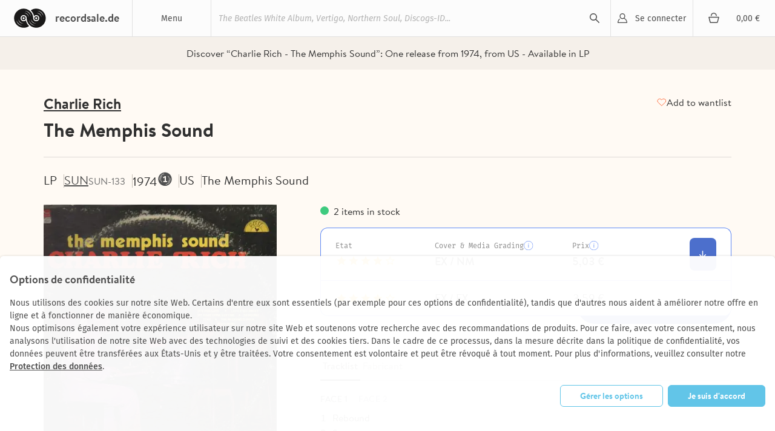

--- FILE ---
content_type: text/html; charset=utf-8
request_url: https://recordsale.de/fr/artists/charlie-rich/albums/the-memphis-sound
body_size: 12786
content:
<!DOCTYPE html><html lang="fr" prefix="og: http://ogp.me/ns#"><head><!--@license--><!--MyFonts Webfont Build ID 3050662, 2015-06-29T10:31:12-0400--><!----><!--The fonts listed in this notice are subject to the End User License--><!--Agreement(s) entered into by the website owner. All other parties are--><!--explicitly restricted from using the Licensed Webfonts(s).--><!----><!--You may obtain a valid license at the URLs below.--><!----><!--Webfont: BrandonText-Bold by HVD Fonts--><!--URL: http://www.myfonts.com/fonts/hvdfonts/brandon-text/bold/--><!----><!--Webfont: BrandonText-Medium by HVD Fonts--><!--URL: http://www.myfonts.com/fonts/hvdfonts/brandon-text/medium/--><!----><!----><!--License: http://www.myfonts.com/viewlicense?type=web&buildid=3050662--><!--Licensed pageviews: 10,000--><!--Webfonts copyright: Copyright (c) 2012 by Hannes von Doehren. All rights reserved.--><!----><!--© 2015 MyFonts Inc--><meta charset="UTF-8" /><title>The Memphis Sound - Charlie Rich | LP | Recordsale</title><meta content="Discover “Charlie Rich - The Memphis Sound”: 
One release from 1974, from US - Available in LP" name="description" /><meta content="width=device-width, initial-scale=1.0" name="viewport" /><link color="#62c5e8" href="/assets/logo-mask-30afa657a65c59b990a7d8943dd91ef85f656a99933ee1c06a26815e75e27691.svg" rel="mask-icon" /><link href="/de/kuenstler/charlie-rich/albums/the-memphis-sound" hreflang="de" rel="alternate" /><link href="/en/artists/charlie-rich/albums/the-memphis-sound" hreflang="en" rel="alternate" /><link href="/it/artists/charlie-rich/albums/the-memphis-sound" hreflang="it" rel="alternate" /><link rel="canonical" href="https://recordsale.de/fr/artists/charlie-rich/albums/the-memphis-sound" /><meta content="summary" name="twitter:card" /><meta content="website" property="og:type" /><meta content="The Memphis Sound - Charlie Rich | LP | Recordsale" property="og:title" /><meta content="https://recordsale.de/fr/artists/charlie-rich/albums/the-memphis-sound" property="og:url" /><meta content="recordsale.de" property="og:site_name" /><meta content="https://recordsale.de/assets/background-b56c1c592bf0bb6c9d1c4d42463b9b4d46798deb27138b96ca88c01e235c68e4.jpg" property="og:image" /><meta content="Discover “Charlie Rich - The Memphis Sound”: 
One release from 1974, from US - Available in LP" property="og:description" /><meta content="en_US" property="og:locale" /><meta content="preserve" name="turbo-refresh-scroll" /><meta content="same-origin" name="view-transition" /><meta content="[]" name="cart-item-ids" /><link rel="icon" type="image/png" href="https://recordsale.de/assets/favicon-fbde8a056b4e78982ef39ccc86e87ea28d0891ad0daf9ddb732b3e7514afb3ac.png" /><link rel="apple-touch-icon" type="image/png" href="https://recordsale.de/assets/apple-touch-icon-098fc2346ef70ce97393ceaea87c2f1764ebef8f6d5a20265ffcd81b79853174.png" /><link rel="stylesheet" href="/assets/application-d8c55edc5ff54e618a215a5fabe8e51226a08303e67b3c34d847b9f3d12fea07.css" media="all" data-turbo-track="true" /><script>window.dataLayer = window.dataLayer || [];
function gtag(){dataLayer.push(arguments);}</script><script src="https://www.google.com/recaptcha/api.js?onload=recaptchaCallback&amp;render=explicit" async="async" defer="defer"></script><script data-domains="recordsale.de" data-website-id="d4e099aa-865e-476a-a2a4-24dcb772a5c4" defer="" src="https://umami.nerdgeschoss.de/script.js"></script><script src="/vite/assets/application-BCsV2LXg.js" crossorigin="anonymous" type="module" data-turbo-track="true"></script><meta name="csrf-param" content="authenticity_token" />
<meta name="csrf-token" content="vOcUkg9vm714xCg-LmQQjVbEFD59AUz1zmAmKZvCq7_iCwlkVKIg-14RtSmuRw_5lx7ABuDsWHNI8SzauX76qw" /></head><body class="customer production" data-controller="analytics" lang="fr"><nav class="navbar"><div class="navbar__item navbar__button navbar__item--menu" data-group="navigation" data-trigger="main-menu"><div class="hamburger"><div class="hamburger__line"></div></div><div class="navbar__menu-title">Menu</div><div class="dropdown" id="main-menu"><div class="dropdown__line"><a class="dropdown__item dropdown__item--mobile" href="/fr/login?redirect=%2Ffr%2Fartists%2Fcharlie-rich%2Falbums%2Fthe-memphis-sound">Se connecter</a><a class="dropdown__item dropdown__item--mobile" href="/en/cart"><div class="cart-icon"></div><div class="cart-subtotal">0,00 €</div></a></div><a class="dropdown__item" href="/fr/collections/nouveautes-fr">Nouveautés</a><a class="dropdown__item" href="/fr/collections/archive-rarit%C3%A9s-fr">Raretés</a><a class="dropdown__item" href="/fr/collections/vinyles-petitprix-fr">Bonnes affaires</a><a class="dropdown__item" href="/fr/genres">Genres</a><a class="dropdown__item" href="/fr/artists">Artistes </a><a class="dropdown__item" href="/fr/collections">Toutes les collections </a><a class="dropdown__item" href="/fr/sell">Rachat de disques </a></div></div><h1 class="navbar__item navbar__logo"><a class="navbar__logo-link" href="/fr"><img alt="recordsale.de" src="/assets/logo-bdb1a8ca7b09a36b469e8d3bd96941ec1b8eb301c8f042fb8da9bba33b80d5e3.svg" /><span aria-hidden="true">recordsale.de</span></a></h1><div class="navbar__item navbar__item--search"><form class="navbar-searchForm" data-preview="/fr/search/preview" action="/fr/search" accept-charset="UTF-8" method="get"><input type="text" name="s" id="search-input-primary" placeholder="The Beatles White Album, Vertigo, Northern Soul, Discogs-ID..." autocomplete="off" class="js-search" /><div class="playingIndicator"><div class="playingIndicator-rect1"></div><div class="playingIndicator-rect2"></div><div class="playingIndicator-rect3"></div></div><input type="submit" name="commit" value="search" data-disable-with="search" /><div class="navbar-searchOverlay js-search-overlay"></div></form></div><a class="navbar__item navbar__button navbar__item--account" href="/fr/login?redirect=%2Ffr%2Fartists%2Fcharlie-rich%2Falbums%2Fthe-memphis-sound">Se connecter</a><a class="navbar__item navbar__button navbar__item--cart" href="/fr/cart"><div class="cart-icon"></div><div class="navbar__cart-subtotal cart-subtotal">0,00 €</div></a><div class="navbar__item navbar__button navbar__item--search-trigger" data-focus="search-input-mobile" data-group="navigation" data-trigger="mobile-search"></div></nav><div class="searchbar" id="mobile-search"><div class="container"><div class="searchbar-searchField"><form class="navbar-searchForm" data-preview="/fr/search/preview" action="/fr/search" accept-charset="UTF-8" method="get"><input type="text" name="s" id="search-input-mobile" placeholder="The Beatles White Album, Vertigo, Northern Soul, Discogs-ID..." autocomplete="off" class="js-search" /><div class="playingIndicator"><div class="playingIndicator-rect1"></div><div class="playingIndicator-rect2"></div><div class="playingIndicator-rect3"></div></div><input type="submit" name="commit" value="search" data-disable-with="search" /><div class="navbar-searchOverlay js-search-overlay"></div></form></div></div></div><div class="notifications" id="notifications"></div><main class="wrap js-sampleContainer"><div data-controller="page-analytics" data-page-analytics-event-value="albums.show" data-page-analytics-data-value="{&quot;artist_slug&quot;:&quot;charlie-rich&quot;,&quot;album_slug&quot;:&quot;the-memphis-sound&quot;}"></div><script type="application/ld+json">{"@context":"http://schema.org/","@type":"Product","name":"The Memphis Sound","image":["charlierich-thememphissound(1).jpg"],"description":null,"sku":83082876,"genre":["Traditional Country","Country Soul"],"brand":{"@type":"Brand","name":"Charlie Rich"},"releaseDate":"1974-01-01","offers":{"@type":"Offer","url":"https://recordsale.de/fr/artists/18241/albums/1072791","priceCurrency":"EUR","price":"5,03","itemCondition":"http://schema.org/UsedCondition","availability":"http://schema.org/InStock","seller":{"@type":"Organization","name":"Recordsale"}}}</script><div class="page-album"><div class="page-album-section page-album-section--bg"><div class="page-album-section__content"><div class="text-next text-next--caption-secondary text-next--align-center text-next--full-width text-next--wrap-balance">Discover “Charlie Rich - The Memphis Sound”: 
One release from 1974, from US - Available in LP</div></div></div><header class="page-album__header page-album-section page-album-section--border-bottom page-album-section--border-bottom-alt"><div class="page-album-section__content stack stack--small position-relative"><div class="stack stack--small stack--tablet-gap-4"><a class="page-album-section__link text-next text-next--heading-3-underline" href="/fr/artists/charlie-rich" title="Charlie Rich">Charlie Rich</a><h1 class="page-album__headline text-next text-next--heading-1-bold text-next--transform-none">The Memphis Sound</h1></div><div class="page-album-button page-album-button--favorites text-next text-next--link-default"><turbo-frame id="subscription_button" src="/fr/subscriptions/gid:%2F%2Frecordsale%2FAlbum%2F1072791/button"></turbo-frame></div></div></header><div class="page-album-section page-album-section--border-bottom page-album-section--padding-bottom-lg" data-turbo-permanent="" id="record_83082876"><div class="page-album-section__content stack stack--medium"><div class="page-album-labels stack stack--regular stack--tablet-flex stack--tablet-row-reverse"><ul class="page-album-list page-album-tags stack stack--small stack--flex stack--tablet-gap-12 stack--widescreen-gap-16"><li class="page-album-tag text-next text-next--heading-5-regular">LP</li><li class="page-album-tag"><a class="page-album-tag__link text-next text-next--link-primary-underline text-next--color-label-caption-default" href="/fr/record_labels/sun" title="SUN">SUN</a><span class="text-next text-next--heading-7-regular text-next--color-label-caption-dim">SUN-133</span></li><li class="page-album-tag"><div class="stack stack--line stack--8"><div class="text-next text-next--heading-5-regular">1974</div><div class="toolTippable" data-content="PRESSION ORIGINALE : produite l'année de la première sortie de l'album. Apprécié pour sa rareté et son authenticité."><span class="icon icon--original_record" role="img" aria-label="ORIGINAL"></span></div></div></li><li class="page-album-tag text-next text-next--heading-5-regular">US</li><li class="page-album-tag text-next text-next--heading-5-regular">The Memphis Sound</li></ul></div><div class="page-album-content stack stack--medium stack--widescreen-gap-72"><div class="stack stack--regular" data-controller="record-image"><div class="page-album-images stack stack--regular stack--margin-0-auto stack--tablet-gap-24 stack--widescreen-gap-16 zoom"><div class="page-album-main-image" data-full="/assets/WyJjaGFybGllcmljaC10aGVtZW1waGlzc291bmQoMSkuanBnIiwid2VicCIsODYwLDg2MF0--5c01124b7311befc41e6c4706ce6d99d29751c32e23df1b1f85fc6095bc37034.webp" data-record-image-target="container"><img alt="Charlie Rich - The Memphis Sound" itemprop="image" srcset="/assets/WyJjaGFybGllcmljaC10aGVtZW1waGlzc291bmQoMSkuanBnIiwid2VicCIsODYwLDg2MF0--5c01124b7311befc41e6c4706ce6d99d29751c32e23df1b1f85fc6095bc37034.webp 2x" loading="lazy" data-record-image-target="image" width="1168" height="1204" src="/assets/WyJjaGFybGllcmljaC10aGVtZW1waGlzc291bmQoMSkuanBnIiwid2VicCIsNDMwLDQzMF0--ac5161b6007f9db01b017b81b9e427bd18e139c0f9ea451aa15e0bfbea9af4d4.webp" /></div><div class="page-album-thumbnails stack stack--regular stack--flex stack--tablet-gap-24 stack--widescreen-gap-16"><div class="page-album-thumbnail page-album-thumbnail--active" data-action="click-&gt;record-image#show" data-full="/assets/WyJjaGFybGllcmljaC10aGVtZW1waGlzc291bmQoMSkuanBnIiwid2VicCIsODYwLDg2MF0--5c01124b7311befc41e6c4706ce6d99d29751c32e23df1b1f85fc6095bc37034.webp" data-notice="Veuillez vous fier à l&#39;èvalutation indiquée du produit selon la norme internationale &quot;Goldmine Grading System&quot;, et non à l&#39;image fournie, qui n&#39;a qu&#39;une valeur symbolique. " data-record-image-target="thumbnail"><img alt="LP - Charlie Rich - The Memphis Sound" srcset="/assets/WyJjaGFybGllcmljaC10aGVtZW1waGlzc291bmQoMSkuanBnIiwid2VicCIsMzYwLDM2MF0--3d4fb5b42bfb402b52916eed2b215c17f67ab78ecbfdad76d047c53b507292ce.webp 2x" loading="lazy" width="1168" height="1204" src="/assets/WyJjaGFybGllcmljaC10aGVtZW1waGlzc291bmQoMSkuanBnIiwid2VicCIsMTgwLDE4MF0--7b48135ff6ad7acd91837181156f87d0368ce248ad7c8a623570ebfba5e68dec.webp" /></div><div class="page-album-tooltip page-album-tooltip--absolute"><div class="page-album-tooltip__content"><div class="text-next text-next--paragraph-primary-italic" data-record-image-target="noticeHeader">Remarque </div><div class="text-next text-next--paragraph-primary-regular" data-record-image-target="notice">Veuillez vous fier à l&#39;èvalutation indiquée du produit selon la norme internationale &quot;Goldmine Grading System&quot;, et non à l&#39;image fournie, qui n&#39;a qu&#39;une valeur symbolique. </div></div></div></div></div></div><div class="stack stack--extra-large stack--widescreen-gap-56"><div class="stack stack--regular"><h3 class="page-album-title page-album-table__title text-next text-next--heading-2-bold text-next--transform-none text-next--color-label-heading-strong">The Memphis Sound</h3><div class="text-next text-next--heading-7-regular page-album-stock" style="">2 items in stock</div><form action="/fr/cart" accept-charset="UTF-8" method="post"><input type="hidden" name="authenticity_token" value="kZDXmuKHlvNpVRI6sxp9M3JBIBK4Bvsz4ai34zp_yLOsvL788iDKOPeDmzDxElm--rMIqLbckE0bRrystG2IMw" autocomplete="off" /><div class="condition-table__wrapper"><div data-controller="preact" data-preact-component-value="AlbumPanelContent" data-preact-props-value="{&quot;record&quot;:{&quot;items&quot;:[{&quot;id&quot;:25550008724,&quot;grading&quot;:4,&quot;gradingLabel&quot;:&quot;EX / NM&quot;,&quot;description&quot;:null,&quot;priceHtml&quot;:&quot;\u003cdiv class=\&quot;reducedPrice campaignDiscount discount\&quot; data-campaign-original-price=\&quot;5.03\&quot; data-raw-price=\&quot;5.03\&quot;\u003e5,03 €\u003c/div\u003e&quot;},{&quot;id&quot;:25310013185,&quot;grading&quot;:4,&quot;gradingLabel&quot;:&quot;EX / EX&quot;,&quot;description&quot;:null,&quot;priceHtml&quot;:&quot;\u003cdiv class=\&quot;reducedPrice campaignDiscount discount\&quot; data-campaign-original-price=\&quot;3.59\&quot; data-raw-price=\&quot;3.59\&quot;\u003e3,59 €\u003c/div\u003e&quot;}]},&quot;t&quot;:{&quot;condition&quot;:&quot;Etat&quot;,&quot;coverAndMediaGrading&quot;:&quot;Cover \u0026 Media Grading&quot;,&quot;gradingNotice&quot;:&quot;D&#39;après le \&quot;Goldmine Grading Standard\&quot;&quot;,&quot;price&quot;:&quot;Prix&quot;,&quot;addToCart&quot;:&quot;Ajouter au panier &quot;,&quot;alreadyInCart&quot;:&quot;already in cart&quot;,&quot;chooseConditionFromPrice&quot;:&quot;Choose Item Condition from 3,59 €&quot;,&quot;chooseCondition&quot;:&quot;Select Condition (%{count})&quot;,&quot;conditionNote&quot;:&quot;Condition Note&quot;,&quot;inclVatPlus&quot;:&quot;incl. VAT plus&quot;,&quot;shippingCosts&quot;:&quot;shipping costs&quot;,&quot;gradingInformation&quot;:&quot;Grading Information&quot;},&quot;href&quot;:{&quot;shippingPath&quot;:&quot;/fr/shipping&quot;,&quot;gradingsPath&quot;:&quot;/fr/gradings&quot;}}"></div></div></form></div><div class="page-album-tabs stack stack--12" data-controller="record-tabs"><nav><ul class="page-album-list page-album-tabs__list"><li class="page-album-tabs__item text-next text-next--tabs-label text-next--color-tab-label-default" data-action="click-&gt;record-tabs#show" data-item="tracks" data-record-tabs-target="tabItem">Tracklist</li><li class="page-album-tabs__item text-next text-next--tabs-label text-next--color-tab-label-default" data-action="click-&gt;record-tabs#show" data-item="label" data-record-tabs-target="tabItem">Fabricant</li></ul></nav><div class="page-album-tabs__content text-next text-next--tabs-paragraph text-next--full-width" data-content="tracks" data-record-tabs-target="tabContent"><div class="detailTabs"><div class="detailTabs-tabs"><a class="detailTabs-tab" href="#">Face 1</a><a class="detailTabs-tab" href="#">Face 2</a></div><div class="detailTabs-content"><div class="detailTabs-contentPane"><div class="tracklist"><div class="tracklist__track" itemscope="" itemtype="http://schema.org/MusicRecording"><div class="tracklist__track-index"><div class="tracklist__track-index-number">1</div><div class="tracklist__track-index-indicator playingIndicator"><div class="playingIndicator-rect1"></div><div class="playingIndicator-rect2"></div><div class="playingIndicator-rect3"></div></div></div><div class="tracklist__track-name"><div itemprop="name">Rebound</div><a class="tracklist__artist" itemprop="byArtist"></a></div><div class="tracklist__track-duration"><meta content="" itemprop="duration" /></div><div class="tracklist__track-preview"></div></div><div class="tracklist__track" itemscope="" itemtype="http://schema.org/MusicRecording"><div class="tracklist__track-index"><div class="tracklist__track-index-number">2</div><div class="tracklist__track-index-indicator playingIndicator"><div class="playingIndicator-rect1"></div><div class="playingIndicator-rect2"></div><div class="playingIndicator-rect3"></div></div></div><div class="tracklist__track-name"><div itemprop="name">Stay</div><a class="tracklist__artist" itemprop="byArtist"></a></div><div class="tracklist__track-duration"><meta content="" itemprop="duration" /></div><div class="tracklist__track-preview"></div></div><div class="tracklist__track" itemscope="" itemtype="http://schema.org/MusicRecording"><div class="tracklist__track-index"><div class="tracklist__track-index-number">3</div><div class="tracklist__track-index-indicator playingIndicator"><div class="playingIndicator-rect1"></div><div class="playingIndicator-rect2"></div><div class="playingIndicator-rect3"></div></div></div><div class="tracklist__track-name"><div itemprop="name">The Wedding&#39;s Over</div><a class="tracklist__artist" itemprop="byArtist"></a></div><div class="tracklist__track-duration"><meta content="" itemprop="duration" /></div><div class="tracklist__track-preview"></div></div><div class="tracklist__track" itemscope="" itemtype="http://schema.org/MusicRecording"><div class="tracklist__track-index"><div class="tracklist__track-index-number">4</div><div class="tracklist__track-index-indicator playingIndicator"><div class="playingIndicator-rect1"></div><div class="playingIndicator-rect2"></div><div class="playingIndicator-rect3"></div></div></div><div class="tracklist__track-name"><div itemprop="name">Whirlwind</div><a class="tracklist__artist" itemprop="byArtist"></a></div><div class="tracklist__track-duration"><meta content="" itemprop="duration" /></div><div class="tracklist__track-preview"></div></div></div></div><div class="detailTabs-contentPane"><div class="tracklist"><div class="tracklist__track" itemscope="" itemtype="http://schema.org/MusicRecording"><div class="tracklist__track-index"><div class="tracklist__track-index-number">1</div><div class="tracklist__track-index-indicator playingIndicator"><div class="playingIndicator-rect1"></div><div class="playingIndicator-rect2"></div><div class="playingIndicator-rect3"></div></div></div><div class="tracklist__track-name"><div itemprop="name">C. C. Rider</div><a class="tracklist__artist" itemprop="byArtist"></a></div><div class="tracklist__track-duration"><meta content="" itemprop="duration" /></div><div class="tracklist__track-preview"></div></div><div class="tracklist__track" itemscope="" itemtype="http://schema.org/MusicRecording"><div class="tracklist__track-index"><div class="tracklist__track-index-number">2</div><div class="tracklist__track-index-indicator playingIndicator"><div class="playingIndicator-rect1"></div><div class="playingIndicator-rect2"></div><div class="playingIndicator-rect3"></div></div></div><div class="tracklist__track-name"><div itemprop="name">Finally Found Out</div><a class="tracklist__artist" itemprop="byArtist"></a></div><div class="tracklist__track-duration"><meta content="" itemprop="duration" /></div><div class="tracklist__track-preview"></div></div><div class="tracklist__track" itemscope="" itemtype="http://schema.org/MusicRecording"><div class="tracklist__track-index"><div class="tracklist__track-index-number">3</div><div class="tracklist__track-index-indicator playingIndicator"><div class="playingIndicator-rect1"></div><div class="playingIndicator-rect2"></div><div class="playingIndicator-rect3"></div></div></div><div class="tracklist__track-name"><div itemprop="name">I Need Your Love</div><a class="tracklist__artist" itemprop="byArtist"></a></div><div class="tracklist__track-duration"><meta content="" itemprop="duration" /></div><div class="tracklist__track-preview"></div></div><div class="tracklist__track" itemscope="" itemtype="http://schema.org/MusicRecording"><div class="tracklist__track-index"><div class="tracklist__track-index-number">4</div><div class="tracklist__track-index-indicator playingIndicator"><div class="playingIndicator-rect1"></div><div class="playingIndicator-rect2"></div><div class="playingIndicator-rect3"></div></div></div><div class="tracklist__track-name"><div itemprop="name">It&#39;s Too Late</div><a class="tracklist__artist" itemprop="byArtist"></a></div><div class="tracklist__track-duration"><meta content="" itemprop="duration" /></div><div class="tracklist__track-preview"></div></div><div class="tracklist__track" itemscope="" itemtype="http://schema.org/MusicRecording"><div class="tracklist__track-index"><div class="tracklist__track-index-number">5</div><div class="tracklist__track-index-indicator playingIndicator"><div class="playingIndicator-rect1"></div><div class="playingIndicator-rect2"></div><div class="playingIndicator-rect3"></div></div></div><div class="tracklist__track-name"><div itemprop="name">Little Bit Sweet</div><a class="tracklist__artist" itemprop="byArtist"></a></div><div class="tracklist__track-duration"><meta content="" itemprop="duration" /></div><div class="tracklist__track-preview"></div></div></div></div></div></div></div><div class="page-album-tabs__content text-next text-next--tabs-paragraph text-next--full-width" data-content="label" data-record-tabs-target="tabContent"><div class="stack stack--12"><div><a class="link" href="/fr/record_labels/sun">Sun</a></div></div></div></div></div></div></div></div><div class="page-album-records"><div class="stack stack--large stack--margin-0-auto stack--tablet-gap-24 stack--widescreen-gap-0"><section class="page-album-records__header"><div class="page-album-records__wrapper"><h2 class="text-next text-next--heading-3-bold text-next--icon text-next--icon-record">Toutes les sorties disponibles (1)</h2></div><div class="page-album-records__content"><div class="page-album-filters__wrapper"><div class="page-album-filters__scrollable page-album-filters__dropdown-group"><div class="page-album-filters__filters-group"><a class="text-next text-next--filter-bold text-next--color-text-primary-stronger filter-pill filter-pill--category" href="javascript:ui.popover.open({&quot;url&quot;:&quot;/fr/artists/charlie-rich/albums/the-memphis-sound/filters?term=medium&quot;,&quot;placement&quot;:&quot;bottom-start&quot;})">Trier</a><a class="text-next text-next--filter-bold text-next--color-text-primary-stronger filter-pill filter-pill--category" href="javascript:ui.popover.open({&quot;url&quot;:&quot;/fr/artists/charlie-rich/albums/the-memphis-sound/filters?term=country&quot;,&quot;placement&quot;:&quot;bottom-start&quot;})">Country</a></div><a class="text-next text-next--color-text-primary-stronger filter-pill filter-pill--category" href="javascript:ui.popover.open({&quot;url&quot;:&quot;/fr/artists/charlie-rich/albums/the-memphis-sound/filters?term=sort_order&quot;,&quot;placement&quot;:&quot;bottom-end&quot;})"><span class="text-next--filter-bold">Sort</span><span class="text-next--filter-regular">Relevance</span></a></div></div><div class="page-album-records__wrapper"><ul class="page-album-list page-album-accordeon page-album-accordeon--title-visible"><li class="page-album-accordeon__item"><input class="page-album-accordeon__input" id="record-83082876" type="checkbox" /><div class="page-album-accordeon__header stack stack--extra-large"><div class="stack stack--large stack--flex"><div class="page-album-accordeon__img"><img alt="LP - Charlie Rich - The Memphis Sound" itemprop="image" srcset="/assets/WyJjaGFybGllcmljaC10aGVtZW1waGlzc291bmQoMSkuanBnIiwid2VicCIsMjYwLDI2MF0--e3fb066970fe0b58db3e32f5793c3b9f8982bd274017742586bdaa953ec502f0.webp 2x" loading="lazy" width="1168" height="1204" src="/assets/WyJjaGFybGllcmljaC10aGVtZW1waGlzc291bmQoMSkuanBnIiwid2VicCIsMTMwLDEzMF0--d6b6f5a27128bfd76001297cea366d69012403445ab311a22253dbb360ee1fa6.webp" /></div><div class="page-album-accordeon__header-content stack stack--medium"><div class="page-album-accordeon__header-infos text-next text-next--heading-7-regular text-next--full-width"><div>LP</div><div class="text-next text-next--overflow-ellipsis">–</div><div>US</div><div class="stack stack--line">1974 <span class="icon icon--original_record" role="img" aria-label="ORIGINAL"></span></div><a class="text-next text-next--heading-7-regular" href="/fr/record_labels/sun" title="SUN">SUN</a><div class="text-next text-next--overflow-ellipsis">SUN-133</div></div><div class="page-album-accordeon__description"><div class="page-album-grading"><div class="page-album-grading__star page-album-grading__star--full"></div><div class="page-album-grading__star page-album-grading__star--full"></div><div class="page-album-grading__star page-album-grading__star--full"></div><div class="page-album-grading__star page-album-grading__star--full"></div><div class="page-album-grading__star"></div></div><div class="text-next text-next--paragraph-primary-italic text-next--color-label-caption-dim">+1 other condition</div></div></div></div><div class="page-album-accordeon__header-footer"><div class="text-next text-next--heading-4-bold"><span class="reducedPriceLabel text-next text-next--table-labels-default text-next--color-label-caption-base text-next--vertical-align-text-top">à partir de </span> <div class="reducedPrice campaignDiscount discount" data-campaign-original-price="3.59" data-raw-price="3.59">3,59 €</div></div><label class="page-album-accordeon__label text-next text-next--heading-7-regular text-next--color-button-label-secondary-default" for="record-83082876">More Details</label></div></div><div class="page-album-accordeon__content"><turbo-frame loading="lazy" class="stack stack--large" id="record-content-frame-83082876" src="/fr/artists/charlie-rich/albums/charlie-rich/record_panel_content/83082876?item_ids=25550008724%2C25310013185" target="_top"></turbo-frame></div></li></ul><table class="page-album-table page-album-table--title-visible" data-controller="records-table"><tbody class="page-album-table__body"><tr class="page-album-table__row page-album-table__row--summary" data-action="click-&gt;records-table#toggleRow" style="view-transition-name: record-table-row-83082876;"><td class="page-album-table__cell"><button class="page-album-button page-album-button--arrow-alt"></button></td><td class="page-album-table__cell text-next text-next--table-labels-default">LP</td><td class="page-album-table__cell"><a class="text-next text-next--table-labels-default" href="/fr/record_labels/sun">SUN</a><div class="text-next text-next--table-caption-default text-next--color-label-caption-dim">SUN-133</div></td><td class="page-album-table__cell text-next text-next--table-labels-default"><div class="stack stack--line stack--medium"><div>1974</div><div class="stack stack--line stack--8"><div class="toolTippable" data-content="PRESSION ORIGINALE : produite l'année de la première sortie de l'album. Apprécié pour sa rareté et son authenticité."></div><span class="icon icon--original_record" role="img" aria-label="ORIGINAL"></span><div class="toolTippable" data-content="our top pick"><span class="icon icon--suggested_record" role="img" aria-label=""></span></div></div></div></td><td class="page-album-table__cell text-next text-next--table-labels-default">US</td><td class="page-album-table__cell text-next text-next--table-labels-default">–</td><td class="page-album-table__cell text-next text-next--table-labels-default"><div class="page-album-grading"><div class="page-album-grading__star page-album-grading__star--full"></div><div class="page-album-grading__star page-album-grading__star--full"></div><div class="page-album-grading__star page-album-grading__star--full"></div><div class="page-album-grading__star page-album-grading__star--full"></div><div class="page-album-grading__star"></div></div></td><td class="page-album-table__cell text-next text-next--table-price-default text-next--align-right"><span class="reducedPriceLabel text-next text-next--table-labels-default text-next--color-label-caption-base text-next--vertical-align-text-top">à partir de </span> <div class="reducedPrice campaignDiscount discount" data-campaign-original-price="3.59" data-raw-price="3.59">3,59 €</div></td></tr><tr class="page-album-table__row"><td class="page-album-table__cell" colspan="8"><div class="page-album-table__content text-next text-next--align-left text-next--transition-none" id="record-content-83082876"><turbo-frame loading="lazy" class="page-album-table__record-panel stack stack--medium" id="record-content-frame-83082876" src="/fr/artists/charlie-rich/albums/charlie-rich/record_panel_content/83082876?item_ids=25550008724%2C25310013185" target="_top"></turbo-frame></div></td></tr></tbody></table></div></div></section></div></div><div class="page-album-recommendations" data-controller="carousel"><div class="page-album-recommendations__header"><h2 class="text-next text-next--heading-3-bold page-album-recommendations__title" style="">Albums du même Artiste</h2><div class="page-album-recommendations__arrows"><button class="page-album-button page-album-button--secondary page-album-button--recommendations-arrow page-album-button--recommendations-arrow--left" data-action="carousel#handleLeftClick" data-carousel-target="buttonLeft" disabled=""></button><button class="page-album-button page-album-button--secondary page-album-button--recommendations-arrow page-album-button--recommendations-arrow--right" data-action="carousel#handleRightClick" data-carousel-target="buttonRight"></button></div></div><div class="page-album-recommendations__slider-wrapper" data-action="scroll-&gt;carousel#updateArrows" data-carousel-target="slider"><div class="page-album-recommendations__slider page-album-recommendations__slider"><a href="/fr/artists/charlie-rich/albums/lonely-weekends" class="album-card" data-carousel-target="sliderItem"><div class="record-thumb"><img alt="Charlie Rich - Lonely Weekends" itemprop="image" srcset="/assets/WyJjaGFybGllLXJpY2hfbG9uZWx5LXdlZWtlbmRzXzYuanBnIiwid2VicCIsMzUyLDM1Ml0--0c8c46b8aa1ab3c236b9c0a438994ac8418562cfa6d2730ae8e06b96f3ef1f73.webp 2x" loading="lazy" src="/assets/WyJjaGFybGllLXJpY2hfbG9uZWx5LXdlZWtlbmRzXzYuanBnIiwid2VicCIsMTc2LDE3Nl0--22a422a543934517e82dd6e84b47d6eaf6f3b4fc402be22ae7b78aec686f1330.webp" /></div><div class="album-card__info"><div class="text-next text-next--heading-8-primary-regular" style="--text-color: var(--label-caption-dim);">Charlie Rich</div><div class="text-next text-next--heading-7-bold album-card__title" style="--text-color: var(--label-heading-strong);">Lonely Weekends</div><div class="text-next text-next--heading-8-primary-regular" style="--text-color: var(--label-caption-dim);">1959</div></div><div class="album-card__price"><p class="text-next text-next--heading-5-regular" style="--text-color: var(--label-heading-strong);"><span class="reducedPriceLabel text-next text-next--table-labels-default text-next--color-label-caption-base text-next--vertical-align-text-top">à partir de </span> <div class="reducedPrice campaignDiscount discount" data-campaign-original-price="1.8" data-raw-price="1.8">1,80 €</div></p></div></a><a href="/fr/artists/charlie-rich/albums/behind-closed-doors" class="album-card" data-carousel-target="sliderItem"><div class="record-thumb"><img alt="Charlie Rich - Behind Closed Doors" itemprop="image" srcset="/assets/WyJjaGFybGllcmljaC1iZWhpbmRjbG9zZWRkb29ycy5qcGciLCJ3ZWJwIiwzNTIsMzUyXQ--7cec8ae17d0c32dd01f523a6250f601ba403a43aa68f29ab97261cf08777e19d.webp 2x" loading="lazy" src="/assets/WyJjaGFybGllcmljaC1iZWhpbmRjbG9zZWRkb29ycy5qcGciLCJ3ZWJwIiwxNzYsMTc2XQ--a5d9a883dab8e844807646836f3b158e6fe549a48241b83db5ed50546752a909.webp" /></div><div class="album-card__info"><div class="text-next text-next--heading-8-primary-regular" style="--text-color: var(--label-caption-dim);">Charlie Rich</div><div class="text-next text-next--heading-7-bold album-card__title" style="--text-color: var(--label-heading-strong);">Behind Closed Doors</div><div class="text-next text-next--heading-8-primary-regular" style="--text-color: var(--label-caption-dim);">1973</div></div><div class="album-card__price"><p class="text-next text-next--heading-5-regular" style="--text-color: var(--label-heading-strong);"><span class="reducedPriceLabel text-next text-next--table-labels-default text-next--color-label-caption-base text-next--vertical-align-text-top">à partir de </span> <div class="reducedPrice campaignDiscount discount" data-campaign-original-price="0.6" data-raw-price="0.6">0,60 €</div></p></div></a><a href="/fr/artists/charlie-rich/albums/silver-linings" class="album-card" data-carousel-target="sliderItem"><div class="record-thumb"><img alt="Charlie Rich - Silver Linings" itemprop="image" srcset="/assets/WyJjaGFybGllcmljaC1zaWx2ZXJsaW5pbmdzKDYpLmpwZyIsIndlYnAiLDM1MiwzNTJd--a5d0962ea290d82d5bc8ec9d0235b6eca24084fd691676ab2f243d740b31925d.webp 2x" loading="lazy" src="/assets/WyJjaGFybGllcmljaC1zaWx2ZXJsaW5pbmdzKDYpLmpwZyIsIndlYnAiLDE3NiwxNzZd--d0b9cf621e7f317ee987fb80a0e7307800c80050378852c7298397d349884bff.webp" /></div><div class="album-card__info"><div class="text-next text-next--heading-8-primary-regular" style="--text-color: var(--label-caption-dim);">Charlie Rich</div><div class="text-next text-next--heading-7-bold album-card__title" style="--text-color: var(--label-heading-strong);">Silver Linings</div><div class="text-next text-next--heading-8-primary-regular" style="--text-color: var(--label-caption-dim);">1976</div></div><div class="album-card__price"><p class="text-next text-next--heading-5-regular" style="--text-color: var(--label-heading-strong);"><span class="reducedPriceLabel text-next text-next--table-labels-default text-next--color-label-caption-base text-next--vertical-align-text-top">à partir de </span> <div class="reducedPrice campaignDiscount discount" data-campaign-original-price="2.5" data-raw-price="2.25">2,25 €</div></p></div></a><a href="/fr/artists/charlie-rich/albums/the-best-of-charlie-rich" class="album-card" data-carousel-target="sliderItem"><div class="record-thumb"><img alt="Charlie Rich - The Best Of Charlie Rich" itemprop="image" srcset="/assets/WyJjaGFybGllcmljaC10aGViZXN0b2YuanBnIiwid2VicCIsMzUyLDM1Ml0--4e4da554487c763ed26143cf1cdc23024d98002ed8bfbc5f96782c8640e49841.webp 2x" loading="lazy" src="/assets/WyJjaGFybGllcmljaC10aGViZXN0b2YuanBnIiwid2VicCIsMTc2LDE3Nl0--99b236ae35fc7da39fd90fde9b8c353d705924d1c20df675c712558a0f16eadb.webp" /></div><div class="album-card__info"><div class="text-next text-next--heading-8-primary-regular" style="--text-color: var(--label-caption-dim);">Charlie Rich</div><div class="text-next text-next--heading-7-bold album-card__title" style="--text-color: var(--label-heading-strong);">The Best Of Charlie Rich</div><div class="text-next text-next--heading-8-primary-regular" style="--text-color: var(--label-caption-dim);">1972</div></div><div class="album-card__price"><p class="text-next text-next--heading-5-regular" style="--text-color: var(--label-heading-strong);"><span class="reducedPriceLabel text-next text-next--table-labels-default text-next--color-label-caption-base text-next--vertical-align-text-top">à partir de </span> <div class="reducedPrice campaignDiscount discount" data-campaign-original-price="6.2" data-raw-price="2.48">2,48 €</div></p></div></a><a href="/fr/artists/charlie-rich/albums/greatest-hits" class="album-card" data-carousel-target="sliderItem"><div class="record-thumb"><img alt="Charlie Rich - Greatest Hits" itemprop="image" srcset="/assets/WyJjaGFybGllcmljaC1ncmVhdGVzdGhpdHMuanBnIiwid2VicCIsMzUyLDM1Ml0--ffda503ddf58238b28d6b8fa742eea471fcc8cd7f483aa0c80fe05dfc8f24b7e.webp 2x" loading="lazy" src="/assets/WyJjaGFybGllcmljaC1ncmVhdGVzdGhpdHMuanBnIiwid2VicCIsMTc2LDE3Nl0--4156e6d4a9d33dec6238c242ca864097874b211474480c1ae8e5eeaf26bf714c.webp" /></div><div class="album-card__info"><div class="text-next text-next--heading-8-primary-regular" style="--text-color: var(--label-caption-dim);">Charlie Rich</div><div class="text-next text-next--heading-7-bold album-card__title" style="--text-color: var(--label-heading-strong);">Greatest Hits</div><div class="text-next text-next--heading-8-primary-regular" style="--text-color: var(--label-caption-dim);">1975</div></div><div class="album-card__price"><p class="text-next text-next--heading-5-regular" style="--text-color: var(--label-heading-strong);"><span class="reducedPriceLabel text-next text-next--table-labels-default text-next--color-label-caption-base text-next--vertical-align-text-top">à partir de </span> <div class="reducedPrice campaignDiscount discount" data-campaign-original-price="1.5" data-raw-price="1.5">1,50 €</div></p></div></a><a href="/fr/artists/charlie-rich/albums/the-silver-fox" class="album-card" data-carousel-target="sliderItem"><div class="record-thumb"><img alt="Charlie Rich - The Silver Fox" itemprop="image" srcset="/assets/WyJjaGFybGllcmljaC10aGVzaWx2ZXJmb3goMSkuanBnIiwid2VicCIsMzUyLDM1Ml0--1dd7c5ffa113085817e01dfeb3dfa9921188b21fe8ec28cb8b2f2784270fcd96.webp 2x" loading="lazy" src="/assets/WyJjaGFybGllcmljaC10aGVzaWx2ZXJmb3goMSkuanBnIiwid2VicCIsMTc2LDE3Nl0--b38df9d63a2ced82a47a38571b048dcc2795fbaf324a9acad15786914fa62d99.webp" /></div><div class="album-card__info"><div class="text-next text-next--heading-8-primary-regular" style="--text-color: var(--label-caption-dim);">Charlie Rich</div><div class="text-next text-next--heading-7-bold album-card__title" style="--text-color: var(--label-heading-strong);">The Silver Fox</div><div class="text-next text-next--heading-8-primary-regular" style="--text-color: var(--label-caption-dim);">1974</div></div><div class="album-card__price"><p class="text-next text-next--heading-5-regular" style="--text-color: var(--label-heading-strong);"><span class="reducedPriceLabel text-next text-next--table-labels-default text-next--color-label-caption-base text-next--vertical-align-text-top">à partir de </span> <div class="reducedPrice campaignDiscount discount" data-campaign-original-price="5.31" data-raw-price="2.4">2,40 €</div></p></div></a><a href="/fr/artists/charlie-rich/albums/the-most-beautiful-girl" class="album-card" data-carousel-target="sliderItem"><div class="record-thumb"><img alt="Charlie Rich - The Most Beautiful Girl" itemprop="image" srcset="/assets/WyJjaGFybGllcmljaC10aGVtb3N0YmVhdXRpZnVsZ2lybCg0KS5qcGciLCJ3ZWJwIiwzNTIsMzUyXQ--7ce6e2b1bccb37597822fc6ac12f54e6bba89e46fdfda5543edc751670eb1e62.webp 2x" loading="lazy" src="/assets/WyJjaGFybGllcmljaC10aGVtb3N0YmVhdXRpZnVsZ2lybCg0KS5qcGciLCJ3ZWJwIiwxNzYsMTc2XQ--98f8621f04669d0a517cd52d4f4fb0e8512fd6e5727bf37965a38b3d4aa5d32d.webp" /></div><div class="album-card__info"><div class="text-next text-next--heading-8-primary-regular" style="--text-color: var(--label-caption-dim);">Charlie Rich</div><div class="text-next text-next--heading-7-bold album-card__title" style="--text-color: var(--label-heading-strong);">The Most Beautiful Girl</div><div class="text-next text-next--heading-8-primary-regular" style="--text-color: var(--label-caption-dim);">1973</div></div><div class="album-card__price"><p class="text-next text-next--heading-5-regular" style="--text-color: var(--label-heading-strong);"><span class="reducedPriceLabel text-next text-next--table-labels-default text-next--color-label-caption-base text-next--vertical-align-text-top">à partir de </span> <div class="reducedPrice campaignDiscount discount" data-campaign-original-price="0.4" data-raw-price="0.4">0,40 €</div></p></div></a><a href="/fr/artists/charlie-rich/albums/there-won-t-be-anymore" class="album-card" data-carousel-target="sliderItem"><div class="record-thumb"><img alt="Charlie Rich - There Won&#39;t Be Anymore" itemprop="image" srcset="/assets/WyJjaGFybGllLXJpY2gtdGhlcmUtd29udC1iZS1hbnltb3JlLWl0cy1hbGwtb3Zlci1ub3cuanBnIiwid2VicCIsMzUyLDM1Ml0--10e2f9bb89ff0aa2f00edc31a4fc6bb8009476d161aa888849ea8173c6f666c4.webp 2x" loading="lazy" src="/assets/WyJjaGFybGllLXJpY2gtdGhlcmUtd29udC1iZS1hbnltb3JlLWl0cy1hbGwtb3Zlci1ub3cuanBnIiwid2VicCIsMTc2LDE3Nl0--ac805b7e6bcd4ad92e1a70dac2b453e48eeb6068ac7f5cde5e34b46bd03f808e.webp" /></div><div class="album-card__info"><div class="text-next text-next--heading-8-primary-regular" style="--text-color: var(--label-caption-dim);">Charlie Rich</div><div class="text-next text-next--heading-7-bold album-card__title" style="--text-color: var(--label-heading-strong);">There Won&#39;t Be Anymore</div><div class="text-next text-next--heading-8-primary-regular" style="--text-color: var(--label-caption-dim);">1973</div></div><div class="album-card__price"><p class="text-next text-next--heading-5-regular" style="--text-color: var(--label-heading-strong);"><span class="reducedPriceLabel text-next text-next--table-labels-default text-next--color-label-caption-base text-next--vertical-align-text-top">à partir de </span> <div class="reducedPrice campaignDiscount discount" data-campaign-original-price="1.79" data-raw-price="0.4">0,40 €</div></p></div></a><a href="/fr/artists/charlie-rich/albums/the-entertainer" class="album-card" data-carousel-target="sliderItem"><div class="record-thumb"><img alt="Charlie Rich - The Entertainer" itemprop="image" srcset="/assets/WyJjaGFybGllcmljaC10aGVlbnRlcnRhaW5lcigxKS5qcGciLCJ3ZWJwIiwzNTIsMzUyXQ--d5175219ad6a89f63f2d9821d7b20d324ba86178d15a07f211b9ad75d6b613ee.webp 2x" loading="lazy" src="/assets/WyJjaGFybGllcmljaC10aGVlbnRlcnRhaW5lcigxKS5qcGciLCJ3ZWJwIiwxNzYsMTc2XQ--28e3dfdda451f15bd66dd9fb608e0227afe5e76db9dfcc485a8d2177a78e9e45.webp" /></div><div class="album-card__info"><div class="text-next text-next--heading-8-primary-regular" style="--text-color: var(--label-caption-dim);">Charlie Rich</div><div class="text-next text-next--heading-7-bold album-card__title" style="--text-color: var(--label-heading-strong);">The Entertainer</div><div class="text-next text-next--heading-8-primary-regular" style="--text-color: var(--label-caption-dim);">1975</div></div><div class="album-card__price"><p class="text-next text-next--heading-5-regular" style="--text-color: var(--label-heading-strong);"><span class="reducedPriceLabel text-next text-next--table-labels-default text-next--color-label-caption-base text-next--vertical-align-text-top">à partir de </span> <div class="reducedPrice campaignDiscount" data-campaign-original-price="6.0" data-raw-price="5.99">5,99 €</div></p></div></a><a href="/fr/artists/charlie-rich/albums/every-time-you-touch-me-i-get-high" class="album-card" data-carousel-target="sliderItem"><div class="record-thumb"><img alt="Charlie Rich - Every Time You Touch Me (I Get High)" itemprop="image" srcset="/assets/WyJjaGFybGllcmljaC1ldmVyeXRpbWV5b3V0b3VjaG1lKGlnZXRoaWdoKSgyKS5qcGciLCJ3ZWJwIiwzNTIsMzUyXQ--6a8ea833c11f6735dd4a7bc6e39f119e2d721b77842751a7b9f41548f69eee6f.webp 2x" loading="lazy" src="/assets/WyJjaGFybGllcmljaC1ldmVyeXRpbWV5b3V0b3VjaG1lKGlnZXRoaWdoKSgyKS5qcGciLCJ3ZWJwIiwxNzYsMTc2XQ--99d73c613c40b1eff87a2182412c7f2bbaf1f120c288f14ca7df06ea3db06de4.webp" /></div><div class="album-card__info"><div class="text-next text-next--heading-8-primary-regular" style="--text-color: var(--label-caption-dim);">Charlie Rich</div><div class="text-next text-next--heading-7-bold album-card__title" style="--text-color: var(--label-heading-strong);">Every Time You Touch Me (I Get High)</div><div class="text-next text-next--heading-8-primary-regular" style="--text-color: var(--label-caption-dim);">1975</div></div><div class="album-card__price"><p class="text-next text-next--heading-5-regular" style="--text-color: var(--label-heading-strong);"><span class="reducedPriceLabel text-next text-next--table-labels-default text-next--color-label-caption-base text-next--vertical-align-text-top">à partir de </span> <div class="reducedPrice campaignDiscount discount" data-campaign-original-price="2.0" data-raw-price="0.8">0,80 €</div></p></div></a><a href="/fr/artists/charlie-rich/albums/a-very-special-love-song" class="album-card" data-carousel-target="sliderItem"><div class="record-thumb"><img alt="Charlie Rich - A Very Special Love Song" itemprop="image" srcset="/assets/WyJjaGFybGllcmljaC1hdmVyeXNwZWNpYWxsb3Zlc29uZ2ljYW50ZXZlbmRyaW5raXRhd2F5LmpwZyIsIndlYnAiLDM1MiwzNTJd--9d041226a2660b2400b764b2585355d0d9bab4e7dc4bb77917e805aa178dcc3f.webp 2x" loading="lazy" src="/assets/WyJjaGFybGllcmljaC1hdmVyeXNwZWNpYWxsb3Zlc29uZ2ljYW50ZXZlbmRyaW5raXRhd2F5LmpwZyIsIndlYnAiLDE3NiwxNzZd--d7f5c0d4a42eaff357ed5434b3d5b87800b52a72037cfbdb8c8c472703a2b717.webp" /></div><div class="album-card__info"><div class="text-next text-next--heading-8-primary-regular" style="--text-color: var(--label-caption-dim);">Charlie Rich</div><div class="text-next text-next--heading-7-bold album-card__title" style="--text-color: var(--label-heading-strong);">A Very Special Love Song</div><div class="text-next text-next--heading-8-primary-regular" style="--text-color: var(--label-caption-dim);">1974</div></div><div class="album-card__price"><p class="text-next text-next--heading-5-regular" style="--text-color: var(--label-heading-strong);"><span class="reducedPriceLabel text-next text-next--table-labels-default text-next--color-label-caption-base text-next--vertical-align-text-top">à partir de </span> <div class="reducedPrice campaignDiscount discount" data-campaign-original-price="2.0" data-raw-price="0.8">0,80 €</div></p></div></a><a href="/fr/artists/charlie-rich/albums/mohair-sam" class="album-card" data-carousel-target="sliderItem"><div class="record-thumb"><img alt="Charlie Rich - Mohair Sam" itemprop="image" srcset="/assets/WyJjaGFybGllLXJpY2hfbW9oYWlyLXNhbV8xLmpwZyIsIndlYnAiLDM1MiwzNTJd--24c4c3ed25984c54c9ddc66ce6d0c0ffe6f6d1ebc9e208b480e89c6001166bfc.webp 2x" loading="lazy" src="/assets/WyJjaGFybGllLXJpY2hfbW9oYWlyLXNhbV8xLmpwZyIsIndlYnAiLDE3NiwxNzZd--bac56c8c23788aa35e96d27ee928ddb92267e612d352345cc458a34753022219.webp" /></div><div class="album-card__info"><div class="text-next text-next--heading-8-primary-regular" style="--text-color: var(--label-caption-dim);">Charlie Rich</div><div class="text-next text-next--heading-7-bold album-card__title" style="--text-color: var(--label-heading-strong);">Mohair Sam</div><div class="text-next text-next--heading-8-primary-regular" style="--text-color: var(--label-caption-dim);">1965</div></div><div class="album-card__price"><p class="text-next text-next--heading-5-regular" style="--text-color: var(--label-heading-strong);"><span class="reducedPriceLabel text-next text-next--table-labels-default text-next--color-label-caption-base text-next--vertical-align-text-top">à partir de </span> <div class="reducedPrice campaignDiscount discount" data-campaign-original-price="5.72" data-raw-price="5.15">5,15 €</div></p></div></a><div class="page-album-recommendations__button-wrapper"><a href="/fr/artists/charlie-rich" class="text-next text-next--button-default page-album-recommendations__button page-album-button page-album-button--primary page-album-button--arrow-slant" style="--text-color: var(--button-label-primary-default);">Voir Tous</a></div></div></div></div><div class="page-album-recommendations" data-controller="carousel"><div class="page-album-recommendations__header"><h2 class="text-next text-next--heading-3-bold page-album-recommendations__title" style="">Artistes associés</h2><div class="page-album-recommendations__arrows"><button class="page-album-button page-album-button--secondary page-album-button--recommendations-arrow page-album-button--recommendations-arrow--left" data-action="carousel#handleLeftClick" data-carousel-target="buttonLeft" disabled=""></button><button class="page-album-button page-album-button--secondary page-album-button--recommendations-arrow page-album-button--recommendations-arrow--right" data-action="carousel#handleRightClick" data-carousel-target="buttonRight"></button></div></div><div class="page-album-recommendations__slider-wrapper" data-action="scroll-&gt;carousel#updateArrows" data-carousel-target="slider"><div class="page-album-recommendations__slider"><a href="/fr/artists/elvis-presley" class="artist-card" data-carousel-target="sliderItem"><div class="artist-card__image"><img alt="" itemprop="image" srcset="/assets/WyJlbHZpcy1wcmVzbGV5X2VsdmlzLXByZXNsZXlfMzguanBnIiwid2VicCIsMzUyLDM1Ml0--e8bc8482561b569e002d0bf0da9950e685ec39f01c1da55c8c4831517ef1225e.webp 2x" loading="lazy" src="/assets/WyJlbHZpcy1wcmVzbGV5X2VsdmlzLXByZXNsZXlfMzguanBnIiwid2VicCIsMTc2LDE3Nl0--f0b201f583c2424d31a55b20c161eff1dad1e9673484e9e02ab49dbc942ca47a.webp" /></div><p class="text-next text-next--heading-7-bold" style="--text-color: var(--label-heading-strong);">Elvis Presley</p></a><a href="/fr/artists/johnny-cash" class="artist-card" data-carousel-target="sliderItem"><div class="artist-card__image"><img alt="" itemprop="image" srcset="/assets/WyJqb2hubnktY2FzaF9hbWVyaWNhbi1yZWNvcmRpbmdzXzUxLmpwZyIsIndlYnAiLDM1MiwzNTJd--4c01fca7b3177bb38de2782d90d7cb4e51c90b93957641a327a3b75546882909.webp 2x" loading="lazy" src="/assets/WyJqb2hubnktY2FzaF9hbWVyaWNhbi1yZWNvcmRpbmdzXzUxLmpwZyIsIndlYnAiLDE3NiwxNzZd--7efe25bf232bd45374c04b80cb3db68b5ca7f93c6243899a82dfea80a619f457.webp" /></div><p class="text-next text-next--heading-7-bold" style="--text-color: var(--label-heading-strong);">Johnny Cash</p></a><a href="/fr/artists/dave-brubeck" class="artist-card" data-carousel-target="sliderItem"><div class="artist-card__image"><img alt="" itemprop="image" srcset="/assets/WyJkYXZlLWJydWJlY2tfZGF2ZS1icnViZWNrLWluLWJlcmxpbl8xLmpwZyIsIndlYnAiLDM1MiwzNTJd--b48ea3aa2c359778973ceb30755d1a2d7ebbb2bf1881aa7ba38c60c2f104da9b.webp 2x" loading="lazy" src="/assets/WyJkYXZlLWJydWJlY2tfZGF2ZS1icnViZWNrLWluLWJlcmxpbl8xLmpwZyIsIndlYnAiLDE3NiwxNzZd--d479fbc5fba34c3d3e3cbc90e4a516f5e5d2da6c1cffac82f44569034c24b764.webp" /></div><p class="text-next text-next--heading-7-bold" style="--text-color: var(--label-heading-strong);">Dave Brubeck</p></a><a href="/fr/artists/ray-charles" class="artist-card" data-carousel-target="sliderItem"><div class="artist-card__image"><img alt="" itemprop="image" srcset="/assets/WyJyYXktY2hhcmxlc193aGF0ZC1pLXNheV8zLmpwZyIsIndlYnAiLDM1MiwzNTJd--6d53a7cd2c92d43c5dc4a81b3d2e744048907bbd5eaf3093b7adee79b3564ff3.webp 2x" loading="lazy" src="/assets/WyJyYXktY2hhcmxlc193aGF0ZC1pLXNheV8zLmpwZyIsIndlYnAiLDE3NiwxNzZd--aff2fe62a1a7bb424197b0f46c9245805b16f4e6d3ce0407b13999ee52c1a22a.webp" /></div><p class="text-next text-next--heading-7-bold" style="--text-color: var(--label-heading-strong);">Ray Charles</p></a><a href="/fr/artists/jerry-lee-lewis" class="artist-card" data-carousel-target="sliderItem"><div class="artist-card__image"><img alt="" itemprop="image" srcset="/assets/WyJqZXJyeS1sZWUtbGV3aXNfdGhlLWdyZWF0LWJhbGwtb2YtZmlyZV8yLmpwZyIsIndlYnAiLDM1MiwzNTJd--db0b6b2f4cd66b3ffc2ea4b44c07493d81dcbd1f06bafc05c21d7163bbdb9a03.webp 2x" loading="lazy" src="/assets/WyJqZXJyeS1sZWUtbGV3aXNfdGhlLWdyZWF0LWJhbGwtb2YtZmlyZV8yLmpwZyIsIndlYnAiLDE3NiwxNzZd--8f3c1485485bd06a184d50c982e64befeb1c946ebb6b2a5eb6b654feee3766e3.webp" /></div><p class="text-next text-next--heading-7-bold" style="--text-color: var(--label-heading-strong);">Jerry Lee Lewis</p></a><a href="/fr/artists/willie-nelson" class="artist-card" data-carousel-target="sliderItem"><div class="artist-card__image"><img alt="" itemprop="image" srcset="/assets/WyJ3aWxsaWUtbmVsc29uX3dpbGxpZS1uZWxzb25fNy5qcGciLCJ3ZWJwIiwzNTIsMzUyXQ--2859227b8de2595f51a600abddb980cb56e24000a92a63dfdd0a68b8d0b61c40.webp 2x" loading="lazy" src="/assets/WyJ3aWxsaWUtbmVsc29uX3dpbGxpZS1uZWxzb25fNy5qcGciLCJ3ZWJwIiwxNzYsMTc2XQ--ceb4b21306f0981b2485fe6ca6807cfb523361ddd3bea32756b9380462d2bd03.webp" /></div><p class="text-next text-next--heading-7-bold" style="--text-color: var(--label-heading-strong);">Willie Nelson</p></a><a href="/fr/artists/waylon-jennings" class="artist-card" data-carousel-target="sliderItem"><div class="artist-card__image"><img alt="" itemprop="image" srcset="/assets/WyJ3YXlsb24tamVubmluZ3NfYXQtamRzXzMuanBnIiwid2VicCIsMzUyLDM1Ml0--c034b8e968ef8b93f50c4d41e6b34ce215a29368b4dbcc6dbe79623a42d0e752.webp 2x" loading="lazy" src="/assets/WyJ3YXlsb24tamVubmluZ3NfYXQtamRzXzMuanBnIiwid2VicCIsMTc2LDE3Nl0--650f2b38011ee80e49b52bbdd3458c40af5ffe1ea870aad39c53477379259766.webp" /></div><p class="text-next text-next--heading-7-bold" style="--text-color: var(--label-heading-strong);">Waylon Jennings</p></a><a href="/fr/artists/brenda-lee" class="artist-card" data-carousel-target="sliderItem"><div class="artist-card__image"><img alt="" itemprop="image" srcset="/assets/WyJicmVuZGEtbGVlX2JyZW5kYS1sZWUobW9ubylfMS5qcGciLCJ3ZWJwIiwzNTIsMzUyXQ--6750ae015a8da239a1d53b3888751389bfe562f3265d9b56179fa78453622d04.webp 2x" loading="lazy" src="/assets/WyJicmVuZGEtbGVlX2JyZW5kYS1sZWUobW9ubylfMS5qcGciLCJ3ZWJwIiwxNzYsMTc2XQ--f55367f5d8bbb2f701ed55a03ee9aad24cbd25eb03b9384b0c14c1ac5f6784ac.webp" /></div><p class="text-next text-next--heading-7-bold" style="--text-color: var(--label-heading-strong);">Brenda Lee</p></a><a href="/fr/artists/george-jones" class="artist-card" data-carousel-target="sliderItem"><div class="artist-card__image"><img alt="" itemprop="image" srcset="/assets/WyJnZW9yZ2Utam9uZXNfZ3JhbmQtb2xlLW9wcnlzLW5ldy1zdGFyXzIuanBnIiwid2VicCIsMzUyLDM1Ml0--9d5619263daf2af8624d851a03bacfafe40160ce3c9da66c2f293ac3b0266be9.webp 2x" loading="lazy" src="/assets/WyJnZW9yZ2Utam9uZXNfZ3JhbmQtb2xlLW9wcnlzLW5ldy1zdGFyXzIuanBnIiwid2VicCIsMTc2LDE3Nl0--36ac9ced1d632b27fd76ab7afc7d16465a71c36546afdf7b464e6798965bd70f.webp" /></div><p class="text-next text-next--heading-7-bold" style="--text-color: var(--label-heading-strong);">George Jones</p></a><a href="/fr/artists/marty-robbins" class="artist-card" data-carousel-target="sliderItem"><div class="artist-card__image"><img alt="" itemprop="image" srcset="/assets/WyJtYXJ0eS1yb2JiaW5zX3JvY2tuLXJvbGxuLXJvYmJpbnNfNi5qcGciLCJ3ZWJwIiwzNTIsMzUyXQ--a1ca12c29282e168ebd2c29ef2255cb4430326de9c953135f5f54bd429d14d35.webp 2x" loading="lazy" src="/assets/WyJtYXJ0eS1yb2JiaW5zX3JvY2tuLXJvbGxuLXJvYmJpbnNfNi5qcGciLCJ3ZWJwIiwxNzYsMTc2XQ--e2d848c6d824f9d85d3d96c44bb0a05a198cf72742d1d14847fa38829d033566.webp" /></div><p class="text-next text-next--heading-7-bold" style="--text-color: var(--label-heading-strong);">Marty Robbins</p></a><a href="/fr/artists/glen-campbell" class="artist-card" data-carousel-target="sliderItem"><div class="artist-card__image"><img alt="" itemprop="image" srcset="/assets/WyJnbGVuLWNhbXBiZWxsX3NvdXRoZXJuLW5pZ2h0c18xMy5qcGciLCJ3ZWJwIiwzNTIsMzUyXQ--4ca84ed6502cfe1eb6db92da7044ecc27f7b0a06c476fa9426897b89f075c943.webp 2x" loading="lazy" src="/assets/WyJnbGVuLWNhbXBiZWxsX3NvdXRoZXJuLW5pZ2h0c18xMy5qcGciLCJ3ZWJwIiwxNzYsMTc2XQ--1b070c737aacb7c5f285c0db34432f803569b1978b99660863557585bdcd4f78.webp" /></div><p class="text-next text-next--heading-7-bold" style="--text-color: var(--label-heading-strong);">Glen Campbell</p></a><a href="/fr/artists/carl-perkins" class="artist-card" data-carousel-target="sliderItem"><div class="artist-card__image"><img alt="" itemprop="image" srcset="/assets/WyJjYXJsLXBlcmtpbnMtd2hvbGUtbG90dGEtc2hha2luKC0xc3QtdXMtLXNpZ25lZCkuanBnIiwid2VicCIsMzUyLDM1Ml0--4c5181cf219fe8276367d80a977da16b025be8c9ab5f6fd576a711aa14efa02d.webp 2x" loading="lazy" src="/assets/WyJjYXJsLXBlcmtpbnMtd2hvbGUtbG90dGEtc2hha2luKC0xc3QtdXMtLXNpZ25lZCkuanBnIiwid2VicCIsMTc2LDE3Nl0--11d139316484815c9880d60c77225073f77b93285a85bc7d30a917caed2f81ed.webp" /></div><p class="text-next text-next--heading-7-bold" style="--text-color: var(--label-heading-strong);">Carl Perkins</p></a></div></div></div><div class="page-album-recommendations" data-controller="carousel"><div class="page-album-recommendations__header"><h2 class="text-next text-next--heading-3-bold page-album-recommendations__title" style="">Genres de l&#39;artiste</h2><div class="page-album-recommendations__arrows"><button class="page-album-button page-album-button--secondary page-album-button--recommendations-arrow page-album-button--recommendations-arrow--left" data-action="carousel#handleLeftClick" data-carousel-target="buttonLeft" disabled=""></button><button class="page-album-button page-album-button--secondary page-album-button--recommendations-arrow page-album-button--recommendations-arrow--right" data-action="carousel#handleRightClick" data-carousel-target="buttonRight"></button></div></div><div class="page-album-recommendations__slider-wrapper" data-action="scroll-&gt;carousel#updateArrows" data-carousel-target="slider"><div class="page-album-recommendations__slider"><a href="/fr/genres/traditional-country" class="genre-card" data-carousel-target="sliderItem"><div class="genre-card__image"><img alt="" itemprop="image" srcset="/assets/WyJoYW5rLXdpbGxpYW1zLXdhbmRlcmluLWFyb3VuZC5qcGciLCJ3ZWJwIiwzNTIsMzUyXQ--87cc3839382a7726bd593baf70e8a1b7078cec465bc7ee0da0c94ebde5e364c1.webp 2x" loading="lazy" src="/assets/WyJoYW5rLXdpbGxpYW1zLXdhbmRlcmluLWFyb3VuZC5qcGciLCJ3ZWJwIiwxNzYsMTc2XQ--2c48255ee1d3d0d0f68ea7770b1e12a767d1139d0fbda95a03a92c63459de170.webp" /></div><div class="genre-card__content"><p class="text-next text-next--heading-7-bold" style="--text-color: var(--label-heading-strong);">Traditional Country</p><p class="text-next text-next--heading-8-primary-regular" style="--text-color: var(--label-caption-dim);">14 sous-genres</p></div></a><a href="/fr/genres/country-soul-6513aabe-9c9e-4edf-a966-fd28a68ed391" class="genre-card" data-carousel-target="sliderItem"><div class="genre-card__image"><img alt="" itemprop="image" srcset="/assets/WyJjaGFybGllLXJpY2hfbG9uZWx5LXdlZWtlbmRzXzI2LmpwZyIsIndlYnAiLDM1MiwzNTJd--4737de31e2c1d34e12c033d4b6ea4ea74a59acd229ddcf892476bb558455dd54.webp 2x" loading="lazy" src="/assets/WyJjaGFybGllLXJpY2hfbG9uZWx5LXdlZWtlbmRzXzI2LmpwZyIsIndlYnAiLDE3NiwxNzZd--35aeae9da8c227cb8380a42a5275e72ddbc3b51bd63d87153d85a2c4a93691a4.webp" /></div><div class="genre-card__content"><p class="text-next text-next--heading-7-bold" style="--text-color: var(--label-heading-strong);">Country Soul</p><p class="text-next text-next--heading-8-primary-regular" style="--text-color: var(--label-caption-dim);">Pas de sous-genres</p></div></a></div></div></div></div></main><footer class="footer"><div class="container"><div class="footer-sections"><section class="footer-section"><img class="logo" alt="Logo" src="/assets/logo-bdb1a8ca7b09a36b469e8d3bd96941ec1b8eb301c8f042fb8da9bba33b80d5e3.svg" /><p><a href="/cdn-cgi/l/email-protection#e89b8d9a9e818b8da89a8d8b879a8c9b89848dc68c8d"><span class="__cf_email__" data-cfemail="a8dbcddadec1cbcde8dacdcbc7daccdbc9c4cd86cccd">[email&#160;protected]</span></a></p><p><a href="https://instagram.com/recordsale.de" rel="nooperner" target="_blank">Instagram</a></p></section><section class="footer-section footer-link-section"><h3>Collections</h3><p><a href="/fr/collections">Découvrir </a></p><p><a href="/fr/genres">Genres</a></p><p><a href="/fr/artists">Artistes </a></p></section><section class="footer-section footer-link-section"><h3>Compte</h3><p><a href="/fr/login">Se connecter</a></p><p><a href="/fr/signups/new">S&#39;inscrire</a></p></section><section class="footer-section footer-link-section"><h3>Général</h3><p><a href="/fr/jobs">Carrières</a></p><p><a href="/fr/shipping">Frais de livraison</a></p><p><a href="/fr/gradings">Goldmine Grading Standard</a></p><p><a href="/fr/sell">Rachat de disques </a></p><p><a href="/fr/team">Notre équipe </a></p></section><section class="footer-section footer-link-section without-heading"><p><a href="/fr/contact">Contact </a></p><p><a href="/fr/legal-notice">Mentions légales </a></p><p><a href="/fr/privacy">Politique de confidentialité</a></p><p><a href="/fr/payment">Options de paiement </a></p><p><a href="/fr/agb">Conditions générales de vente</a></p></section></div><hr /><p><a href="/en/artists/charlie-rich/albums/the-memphis-sound">English</a> | <a href="/de/kuenstler/charlie-rich/albums/the-memphis-sound">Deutsch</a> | <a href="/it/artists/charlie-rich/albums/the-memphis-sound">Italiano</a> | <a href="/fr/artists/charlie-rich/albums/the-memphis-sound">Français</a></p><p>© 2003-2025 par recordsale® &amp; musicberlin GmbH. Tous droits réservés.</p></div></footer><div class="personalization-request" data-controller="consent"><div class="heading">Options de confidentialité</div><div class="personalization-request__content"><div class="personalization-request__text"><p>Nous utilisons des cookies sur notre site Web. Certains d'entre eux sont essentiels (par exemple pour ces options de confidentialité), tandis que d'autres nous aident à améliorer notre offre en ligne et à fonctionner de manière économique.
<br />Nous optimisons également votre expérience utilisateur sur notre site Web et soutenons votre recherche avec des recommandations de produits. Pour ce faire, avec votre consentement, nous analysons l'utilisation de notre site Web avec des technologies de suivi et des cookies tiers. Dans le cadre de ce processus, dans la mesure décrite dans la politique de confidentialité, vos données peuvent être transférées aux États-Unis et y être traitées. Votre consentement est volontaire et peut être révoqué à tout moment. Pour plus d'informations, veuillez consulter notre <a href="/fr/privacy">Protection des données</a>.</p></div><div class="personalization-request__buttons"><a class="button button--tint-outline" data-action="consent#manage">Gérer les options</a><a class="button" data-action="consent#permitAll">Je suis d&#39;accord</a></div></div></div><div class="cookie-manager" data-controller="consent" hidden="" id="personalization-settings"><div class="cookie-manager__content"><div class="heading">Gérer les options des cookies et des outils du site Web</div><div class="cookie-manager__line"><p>Vous trouverez ici un aperçu des cookies et outils de suivi utilisés sur notre site. Vous pouvez donner votre consentement aux catégories respectives ou sélectionner ou désélectionner certains cookies et outils. Des informations détaillées peuvent être trouvées dans notre <a href="/fr/privacy">Protection des données</a>.</p></div><div class="cookie-manager__setting"><input data-consent-target="check" disabled="" id="personalization-essential" name="essential" readonly="" type="checkbox" /><label for="personalization-essential"><div class="subheading">Cookies essentiels</div><p>Les cookies essentiels permettent des fonctions de base et sont nécessaires au bon fonctionnement du site Web.</p></label></div><div class="cookie-manager__setting"><input data-consent-target="check" id="personalization-targeting" name="targeting" type="checkbox" /><label for="personalization-targeting"><div class="subheading">Outil de recommandation</div><p>Notre outil de recommandation est basé sur votre comportement d&#39;utilisateur individuel. Nous collectons et analysons vos données utilisateur pour fournir des recommandations personnalisées. Nous utilisons notre propre logiciel pour ce service et il fonctionne sans outil tiers.</p></label></div><div class="cookie-manager__setting"><input data-consent-target="check" id="personalization-statistic" name="statistic" type="checkbox" /><label for="personalization-statistic"><div class="subheading">Statistic</div><p>Nous utilisons des cookies et d&#39;autres technologies d&#39;analyse pour mieux comprendre comment vous utilisez notre site Web. En analysant de manière anonyme les mouvements et le comportement de recherche des utilisateurs sur notre site Web, nous pouvons optimiser notre site Web et améliorer encore notre interaction avec les utilisateurs.</p></label></div><footer><a class="button" data-action="consent#save">Enregistrer les options</a></footer></div></div><script data-cfasync="false" src="/cdn-cgi/scripts/5c5dd728/cloudflare-static/email-decode.min.js"></script></body></html>

--- FILE ---
content_type: text/html; charset=utf-8
request_url: https://recordsale.de/fr/subscriptions/gid:%2F%2Frecordsale%2FAlbum%2F1072791/button
body_size: 1
content:
<turbo-frame id="subscription_button"><form class="button_to" method="post" action="/fr/subscriptions?context=turbo_frame&amp;id=Z2lkOi8vcmVjb3Jkc2FsZS9BbGJ1bS8xMDcyNzkx"><button class="button" type="submit">Add to wantlist</button><input type="hidden" name="authenticity_token" value="CC5thxYHvIdrVgp5tKS5yYLFgZGMOaQlMAMDSKDQ-RJ2p67n-LbKd0CjV7lBbnrvBVTAg84UYyFLyjsyq1TyuQ" autocomplete="off" /></form></turbo-frame>

--- FILE ---
content_type: image/svg+xml
request_url: https://recordsale.de/assets/icon/arrow-filter-a815e2d0679ab54fcc1d411115fd8da8a99f8eb82c6568b6c7be7ccf13b169a0.svg
body_size: -678
content:
<svg width="16" height="16" viewBox="0 0 16 16" fill="none" xmlns="http://www.w3.org/2000/svg">
<path d="M13 5L8 11L3 5" stroke="#3A57A3" stroke-width="1.5" stroke-linecap="round" stroke-linejoin="round"/>
</svg>


--- FILE ---
content_type: image/svg+xml
request_url: https://recordsale.de/assets/icon/original_record-0808796354f368c4c86073ab3110e745926a7d17e8debc26c99966c2fca41176.svg
body_size: -49
content:
<svg xmlns="http://www.w3.org/2000/svg" width="24" height="25" fill="none" viewBox="0 0 24 25"><path fill="#000" d="M3.743 4.14c4.56-4.561 11.955-4.561 16.516 0 4.56 4.56 4.56 11.955 0 16.515s-11.955 4.56-16.516 0-4.56-11.955 0-16.515m9.759 17.058a.3.3 0 0 0 .101.592zm7.542-10.648a.3.3 0 0 0-.245.345 8.927 8.927 0 0 1-7.297 10.303l.052.296.05.296c5.186-.886 8.673-5.809 7.787-10.995a.3.3 0 0 0-.347-.245m-4.003 6.892a.3.3 0 0 0 .425.424zM6.96 6.937a.3.3 0 0 0-.424 0 7.73 7.73 0 0 0-.274 10.641l.274.288.047.038a.3.3 0 0 0 .416-.415l-.039-.047-.253-.266A7.13 7.13 0 0 1 6.96 7.36a.3.3 0 0 0 0-.423m10.506 0a.3.3 0 0 0-.425.423 7.13 7.13 0 0 1 0 10.082l.213.212.212.212a7.73 7.73 0 0 0 0-10.93m-5.79.422L8.443 9.321l.967 1.574 2.064-1.3v6.033h-2.41v1.731h6.493v-1.731h-1.862V7.359zm-1.281-4.351c-5.187.886-8.672 5.809-7.787 10.995a.3.3 0 0 0 .592-.1A8.927 8.927 0 0 1 10.496 3.6a.3.3 0 0 0-.101-.592"/></svg>


--- FILE ---
content_type: image/svg+xml
request_url: https://recordsale.de/assets/logo-bdb1a8ca7b09a36b469e8d3bd96941ec1b8eb301c8f042fb8da9bba33b80d5e3.svg
body_size: 4066
content:
<?xml version="1.0" encoding="UTF-8"?>
<svg width="55px" height="34px" viewBox="0 0 55 34" version="1.1" xmlns="http://www.w3.org/2000/svg" xmlns:xlink="http://www.w3.org/1999/xlink">
    <!-- Generator: Sketch 50 (54983) - http://www.bohemiancoding.com/sketch -->
    <title>Group 3 Copy</title>
    <desc>Created with Sketch.</desc>
    <defs></defs>
    <g id="Page-1" stroke="none" stroke-width="1" fill="none" fill-rule="evenodd">
        <g id="homepage-large-screen-4-copy-10" transform="translate(-22.000000, -12.000000)">
            <g id="Group-3-Copy" transform="translate(22.000000, 12.000000)">
                <path d="M37.8668688,0.0986125461 C33.923425,0.0986125461 30.2956218,1.45346863 27.4205772,3.72431734 C24.5456577,1.45346863 20.9178545,0.0986125461 16.9742856,0.0986125461 C7.64243188,0.0986125461 0.0774401738,7.68512915 0.0774401738,17.0435351 C0.0774401738,26.401941 7.64243188,33.988583 16.9742856,33.988583 C20.9178545,33.988583 24.5456577,32.6336015 27.4205772,30.3627528 C30.2956218,32.6336015 33.923425,33.988583 37.8668688,33.988583 C47.1987225,33.988583 54.7638393,26.401941 54.7638393,17.0435351 C54.7638393,7.68512915 47.1987225,0.0986125461 37.8668688,0.0986125461" id="Fill-16" fill="#FFFFFE"></path>
                <path d="M28.8295244,4.18675498 C31.5914739,6.68167749 33.5352176,9.98317557 34.1862655,13.8184007 C34.8553671,12.9449488 36.0857448,11.9623542 37.8252088,11.9623542 C40.6234388,11.9623542 42.891973,14.2373432 42.891973,17.0435351 C42.891973,19.8497269 40.6234388,22.1247159 37.8252088,22.1247159 C35.0269788,22.1247159 32.7584446,19.8497269 32.7584446,17.0435351 C32.7584446,16.9011365 32.7564429,16.7592399 32.7525646,16.6177196 C32.7514387,16.5715498 32.7490617,16.5260074 32.7474353,16.4799631 C32.7440575,16.384738 32.7408047,16.2895129 32.7358005,16.1947897 C32.732798,16.1398376 32.7287946,16.0851365 32.7254168,16.03031 C32.7200372,15.9447454 32.7145326,15.8593063 32.7077769,15.7739926 C32.7032731,15.7165314 32.6977685,15.659321 32.6925141,15.6021107 C32.6851329,15.5198081 32.6776265,15.4373801 32.6688692,15.3554539 C32.662739,15.2974908 32.6558582,15.2396531 32.6491025,15.181941 C32.6397196,15.1010185 32.6299614,15.0202214 32.6192024,14.9396753 C32.611571,14.8820886 32.6034391,14.8247528 32.5951822,14.7672915 C32.5835474,14.6864945 32.5714122,14.6060738 32.5586514,14.5257786 C32.5496438,14.4696974 32.540386,14.4133653 32.5307529,14.3574096 C32.5169914,14.2761107 32.5022289,14.1949373 32.4872163,14.1140148 C32.4769577,14.05969 32.4668241,14.0054908 32.4560651,13.951417 C32.4396763,13.8684871 32.4225369,13.7859336 32.4047719,13.7035055 C32.3936375,13.6521919 32.3828785,13.6007528 32.3712437,13.5495646 C32.3518524,13.4628708 32.33121,13.3768044 32.3103174,13.290738 C32.2990579,13.2446937 32.2882989,13.1983985 32.2767892,13.1523542 C32.2528941,13.0582583 32.2277479,12.9642878 32.2023516,12.8706937 C32.1920929,12.8334317 32.1825849,12.7961697 32.1720761,12.7590332 C32.1404244,12.6458672 32.1072715,12.5335793 32.0732429,12.4215424 C31.9357522,11.9735203 31.7981364,11.5838376 31.6463837,11.2013063 C31.580203,11.0373284 31.5365412,10.9309373 31.4912531,10.8252989 C31.4153142,10.650155 31.3715273,10.5516679 31.3267396,10.4536827 C31.2434195,10.274524 31.1982565,10.1796753 31.1520927,10.0853284 C31.0636432,9.90704797 31.015853,9.81307749 30.967187,9.71973432 C30.8752346,9.54571956 30.8235662,9.45074539 30.7710219,9.35639852 C30.6775683,9.18953506 30.6208956,9.09142435 30.5632221,8.99394096 C30.4691429,8.83535793 30.4052141,8.73097417 30.3399091,8.62734317 C29.7386531,7.67433948 29.0609578,6.81405166 28.3033201,6.03167528 C28.2028606,5.92816974 28.1100325,5.83482657 28.0158282,5.74248708 C27.9106146,5.63948339 27.8150342,5.5481476 27.7184529,5.45819188 C24.8980793,2.83529889 21.1331607,1.23541697 16.9951782,1.23541697 C8.28935133,1.23541697 1.23191178,8.31293727 1.23191178,17.0435351 C1.23191178,25.7741328 8.28935133,32.8516531 16.9951782,32.8516531 C20.5789443,32.8516531 23.4564508,32.0303888 26.1041791,30.0102117 C23.3423548,27.5152892 21.4146841,24.2192915 20.7636362,20.3841919 C19.9160646,21.3281624 18.7346421,22.1247159 16.9951782,22.1247159 C14.1969482,22.1247159 11.928414,19.8497269 11.928414,17.0435351 C11.928414,14.2373432 14.1969482,11.9623542 16.9951782,11.9623542 C19.7934082,11.9623542 22.0619424,14.2373432 22.0619424,17.0435351 C22.0619424,17.1859336 22.0640692,17.3279557 22.0678223,17.469476 C22.0690734,17.5155203 22.0713253,17.5610627 22.0729516,17.607107 C22.0763295,17.7023321 22.0797073,17.7975572 22.0847115,17.8924059 C22.087589,17.9472325 22.0915923,18.0019336 22.0950953,18.0567601 C22.1004748,18.1423247 22.1059794,18.2278893 22.11261,18.3130775 C22.1172389,18.3705387 22.1227435,18.4277491 22.127998,18.4849594 C22.1352541,18.5673875 22.1428855,18.64969 22.1515178,18.7316162 C22.157773,18.7895793 22.1645287,18.847417 22.1712844,18.9051292 C22.1806673,18.9861771 22.1905506,19.0668487 22.2011846,19.1475203 C22.208816,19.205107 22.2169478,19.2624428 22.2253299,19.3199041 C22.2369647,19.4005756 22.2489748,19.4809963 22.2618606,19.5612915 C22.2707431,19.6174982 22.2800009,19.6737048 22.289634,19.7296605 C22.3035207,19.8110849 22.318158,19.8921328 22.3331706,19.9731808 C22.3434293,20.0273801 22.3535628,20.0815793 22.3643219,20.1357786 C22.3807106,20.2188339 22.3981003,20.3015129 22.4157401,20.3841919 C22.4267494,20.4351292 22.4375084,20.4864428 22.4490181,20.5372546 C22.4685346,20.6240738 22.4891769,20.7103911 22.5100695,20.796583 C22.521329,20.8426273 22.532088,20.888797 22.5437228,20.9347159 C22.5674928,21.0289373 22.592639,21.1227823 22.6180354,21.2163764 C22.6284191,21.2536384 22.6379271,21.2910258 22.648436,21.3281624 C22.6800876,21.441203 22.7131154,21.5534908 22.7472691,21.6655277 C22.8846347,22.1135498 23.0222506,22.5033579 23.1740033,22.8858893 C23.2403091,23.0499926 23.2839708,23.1561328 23.3288836,23.2615203 C23.405323,23.437417 23.4489847,23.5357786 23.4937724,23.6335129 C23.5770925,23.8125461 23.6221304,23.9073948 23.6682943,24.0017417 C23.7567437,24.1800221 23.8045339,24.2739926 23.853325,24.3673358 C23.9451523,24.5413506 23.9968208,24.6364502 24.049365,24.730797 C24.1428186,24.8976605 24.1994913,24.9956458 24.2571649,25.0931292 C24.351244,25.2515867 24.415298,25.3560959 24.4804778,25.4597269 C25.0817338,26.4127306 25.7595543,27.2731439 26.5170668,28.0555203 C26.6175264,28.1589004 26.7103545,28.252369 26.8045588,28.344583 C26.9097723,28.4477122 27.0053528,28.538797 27.101934,28.6288782 C29.9223077,31.2517712 33.6872262,32.8516531 37.8252088,32.8516531 C46.5310356,32.8516531 53.5884752,25.7741328 53.5884752,17.0435351 C53.5884752,8.31293727 46.5310356,1.23541697 37.8252088,1.23541697 C34.2415678,1.23541697 31.4772528,2.16670332 28.8295244,4.18675498 Z" id="Fill-17" fill="#1A1919"></path>
                <path d="M17.8049847,17.0435351 C17.8049847,17.5036015 17.4329216,17.8765978 16.9742856,17.8765978 C16.5156496,17.8765978 16.1437116,17.5036015 16.1437116,17.0435351 C16.1437116,16.5835941 16.5156496,16.2104723 16.9742856,16.2104723 C17.4329216,16.2104723 17.8049847,16.5835941 17.8049847,17.0435351 Z" id="Stroke-19" stroke="#1A1919" stroke-width="4.98"></path>
                <path d="M38.6975679,17.0435351 C38.6975679,17.5036015 38.3255048,17.8765978 37.8668688,17.8765978 C37.4082328,17.8765978 37.0362948,17.5036015 37.0362948,17.0435351 C37.0362948,16.5835941 37.4082328,16.2104723 37.8668688,16.2104723 C38.3255048,16.2104723 38.6975679,16.5835941 38.6975679,17.0435351 Z" id="Stroke-21" stroke="#1A1919" stroke-width="4.98"></path>
                <path d="M25.1307751,7.97707749 C26.9380461,9.60681919 28.2068639,11.6297565 28.9384797,13.8440221 C28.5771756,11.4255055 27.4561071,9.17498155 25.5766504,7.48012546 C23.6965681,5.78501845 21.3464652,4.90578598 18.9101648,4.80165314 C21.1833279,5.29647232 23.3235041,6.34758672 25.1307751,7.97707749" id="Fill-23" fill="#FFFFFE"></path>
                <path d="M22.725751,10.6598155 C24.152702,11.9464207 25.0632182,13.6460443 25.478818,15.5757638 C25.4117616,13.4220959 24.6560005,11.5011587 23.1715012,10.1626125 C21.6870018,8.82419188 19.7023315,8.27416974 17.5601537,8.43551292 C19.5166753,8.64528413 21.2985499,9.37283395 22.725751,10.6598155" id="Fill-25" fill="#FFFFFE"></path>
                <path d="M8.88084914,26.1182731 C7.07370324,24.4886568 5.8047603,22.4657196 5.07314457,20.2513284 C5.43444864,22.6699705 6.55551713,24.920369 8.43497389,26.6153506 C10.3151813,28.3104576 12.665159,29.18969 15.1014594,29.2938229 C12.8284214,28.7988782 10.6881201,27.7477638 8.88084914,26.1182731" id="Fill-28" fill="#FFFFFE"></path>
                <path d="M11.2858732,23.4355351 C9.85892229,22.1489299 8.94840599,20.4494317 8.53293133,18.5197122 C8.59998776,20.6733801 9.35574881,22.5941919 10.8401231,23.932738 C12.3246224,25.2711587 14.3092927,25.8213063 16.4514706,25.6599631 C14.494949,25.4501919 12.7131995,24.7225166 11.2858732,23.4355351" id="Fill-30" fill="#FFFFFE"></path>
                <path d="M45.9628074,7.98134317 C47.7699533,9.61095941 49.0388962,11.6338967 49.7705119,13.8481624 C49.4092079,11.4296458 48.2881394,9.17924723 46.4086826,7.48426568 C44.5284752,5.78915867 42.1784975,4.9099262 39.742072,4.80579336 C42.0152351,5.30061255 44.1555364,6.35172694 45.9628074,7.98134317" id="Fill-33" fill="#FFFFFE"></path>
                <path d="M43.5576582,10.6639557 C44.9847342,11.9505609 45.8952505,13.6501845 46.3107252,15.5799041 C46.2436688,13.4262362 45.4879077,11.5054244 44.0035334,10.1668782 C42.5190341,8.82845756 40.5342387,8.27830996 38.3920608,8.43965314 C40.3487075,8.64942435 42.1304571,9.37709963 43.5576582,10.6639557" id="Fill-35" fill="#FFFFFE"></path>
                <path d="M29.7362761,26.1014613 C27.9291302,24.471845 26.6601873,22.4489077 25.9285715,20.2346421 C26.2898756,22.6531587 27.4109441,24.9036827 29.2904009,26.5985387 C31.1706082,28.2936458 33.520586,29.1728782 35.9570115,29.2770111 C33.6838484,28.7821919 31.5435471,27.7310775 29.7362761,26.1014613" id="Fill-38" fill="#FFFFFE"></path>
                <path d="M32.1414253,23.4188487 C30.7143492,22.1322435 29.803833,20.4326199 29.3883583,18.5029004 C29.4554147,20.6565683 30.2111758,22.5775055 31.69555,23.9159262 C33.1800494,25.2543469 35.1648448,25.8044945 37.3070227,25.6431513 C35.3503759,25.4333801 33.5686264,24.7057048 32.1414253,23.4188487" id="Fill-40" fill="#FFFFFE"></path>
            </g>
        </g>
    </g>
</svg>

--- FILE ---
content_type: image/svg+xml
request_url: https://recordsale.de/assets/icon/suggested_record-58760a91a61af7753199abfce09b6793a881529507b9fb8e2913bf2d89c04022.svg
body_size: -441
content:
<svg xmlns="http://www.w3.org/2000/svg" width="25" height="25" fill="none" viewBox="0 0 25 25"><rect width="24" height="24" x=".143" y=".625" fill="#ffd74b" rx="12"/><path fill="#303030" d="M8.768 11.5a.75.75 0 0 0-.75-.75H6.893a.75.75 0 0 0-.75.75v6.375c0 .414.336.75.75.75h1.125a.75.75 0 0 0 .75-.75zm-1.312 6.375a.563.563 0 1 1 0-1.125.563.563 0 0 1 0 1.125M18.143 11.875c0-.621-.504-1.125-1.125-1.125h-3.187l.375-3.375c.039-.41-.242-.75-.656-.75h-.75c-.47 0-.665.328-.844.75l-1.5 3.375c-.404.97-.938 1.125-1.313 1.125v5.666c.226.053.509.177.79.465.583.6 1.28.619 1.648.619h4.312a1.125 1.125 0 0 0 .767-1.947 1.124 1.124 0 0 0 .375-1.875 1.124 1.124 0 0 0 .375-1.875c.428-.159.733-.57.733-1.053"/></svg>
